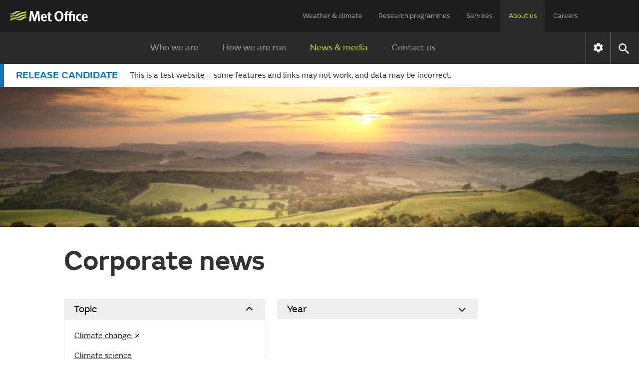

--- FILE ---
content_type: text/html;charset=UTF-8
request_url: https://wwwpre.metoffice.gov.uk/about-us/news-and-media/media-centre/corporate-news/facet/Topic/weather-news/Topic/climate-change
body_size: 10203
content:
<!DOCTYPE html>
<html lang="en" xmlns="http://www.w3.org/1999/html">
<head>
<link rel="preconnect" href="https://cc.cdn.civiccomputing.com" crossorigin="anonymous">
<link rel="preload" href="/webfiles/1755505246079/js/common/set-body-class.js" as="script">
<meta charset="utf-8">
<meta http-equiv="X-UA-Compatible" content="IE=Edge">
<meta name="robots" content="max-image-preview:large">
<meta name="viewport" content="initial-scale=1.0, width=device-width, viewport-fit=cover">
<meta name="eGMS.accessibility" content="A">
<meta name="eGMS.subject.category" content="Climate and weather">
<meta name="twitter:site" content="@metoffice">
<meta name="twitter:card" content="summary">
<meta property="fb:app_id" content="208580322593329">
<meta property="og:site_name" content="Met Office">
<meta property="og:type" content="website">
<meta property="og:url" content="https://wwwpre.metoffice.gov.uk/about-us/news-and-media/media-centre/corporate-news/facet/Topic/weather-news/Topic/climate-change">
<link rel="icon" href="/favicon.png">
<link rel="icon" href="/favicon-dark.png" media="(prefers-color-scheme:dark)">
<link rel="manifest" href="/manifest.json">
<meta name="theme-color" content="#2a2a2a">
<meta property="og:image" content="https://wwwpre.metoffice.gov.uk/webfiles/1755505246079/images/icons/social-icons/default_card_315.jpg" />
<meta property="og:image:width" content="315">
<meta property="og:image:height" content="315">
<meta name="google-site-verification" content="LR7Q3483mkrmLcJJZpzIbl48mNnTbBDVzjA3GqT3Q2M">
<meta name="google-translate-customization" content="f8c19e614cd5ee7e-37428b41ac444aca-gd1bc91f73b6940ae-14">
<link rel="canonical" href="https://wwwpre.metoffice.gov.uk/about-us/news-and-media/media-centre/corporate-news/facet/Topic/weather-news/Topic/climate-change"> <link rel="preload" as="font" href="/static/fonts/FSEmericWeb-Regular.woff" type="font/woff" crossorigin="anonymous">
<link rel="preload" as="font" href="/static/fonts/FSEmericWeb-Italic.woff" type="font/woff" crossorigin="anonymous">
<link rel="preload" as="font" href="/static/fonts/FSEmericWeb-SemiBold.woff" type="font/woff" crossorigin="anonymous">
<link rel="preload" as="font" href="/static/fonts/FSEmericWeb-Light.woff" type="font/woff" crossorigin="anonymous">
<style>
@font-face {
font-family: FSEmeric;
font-style: normal;
font-weight: 400;
src: url('/static/fonts/FSEmericWeb-Regular.eot');
src: url('/static/fonts/FSEmericWeb-Regular.woff') format('woff');
font-display: swap;
}
@font-face {
font-family: FSEmeric;
font-style: italic;
font-weight: 400;
src: url('/static/fonts/FSEmericWeb-Italic.eot');
src: url('/static/fonts/FSEmericWeb-Italic.woff') format('woff');
font-display: swap;
}
@font-face {
font-family: FSEmeric;
font-style: normal;
font-weight: 600;
src: url('/static/fonts/FSEmericWeb-SemiBold.eot');
src: url('/static/fonts/FSEmericWeb-SemiBold.woff') format('woff');
font-display: swap;
}
@font-face {
font-family: FSEmeric;
font-style: normal;
font-weight: 300;
src: url('/static/fonts/FSEmericWeb-Light.eot');
src: url('/static/fonts/FSEmericWeb-Light.woff') format('woff');
font-display: swap;
}
</style>
<link rel="stylesheet" href="/webfiles/1755505246079/css/compiled/footer.css" type="text/css"/>
<link rel="stylesheet" href="/webfiles/1755505246079/css/compiled/base.css" type="text/css"/>
<script src="/webfiles/1755505246079/js/common/run-ab-test.js"></script>
<script src="/public/adhoc/mo-adhoc.js?1755505246079" defer></script>
<script>
window.metoffice = window.metoffice || {};
window.metoffice.standaloneServiceHost = "https://wwwpre.weather.metoffice.gov.uk";
window.metoffice.allWeatherPagesOnSubdomain = true;
window.metoffice.nearestLocationsOnStandalone = false;
</script>
<script src="/public/gdpr-consent/cookieControl-config.js?1755505246079" defer="defer"></script>
<script src="/public/gdpr-consent/setAbTestConsent.js?1755505246079" defer="defer"></script>
<link rel="stylesheet" href="/webfiles/1755505246079/css/compiled/components/breadcrumb.css" type="text/css"/>
<link rel="stylesheet" href="/webfiles/1755505246079/css/compiled/components/feedback-banner.css" type="text/css"/>
<link rel="stylesheet" href="/webfiles/1755505246079/css/compiled/components/phase-banner.css" type="text/css"/>
<script>
//<![CDATA[
window.metoffice.advertising = {
targeting: {},
addTargeting: function (a, b) {
window.metoffice.advertising.targeting[a] = b;
}
};
//]]>
</script>
<script data-src="https://securepubads.g.doubleclick.net/tag/js/gpt.js" type="text/plain" data-run-after-consent=""></script>
<script data-src="https://static.criteo.net/js/ld/publishertag.js" type="text/plain" data-run-after-consent=""></script>
<script data-src="https://micro.rubiconproject.com/prebid/dynamic/26428.js" type="text/plain" data-run-after-consent=""></script>
<script data-src="https://metoffice.adopstar.uk/metoffice.js" async="async" type="text/plain" data-run-after-consent=""></script>
<script>
//<![CDATA[
window.metoffice = window.metoffice || {};
window.metoffice.advertising = window.metoffice.advertising || {};
window.metoffice.advertising.addTargeting("env", "beta");
window.metoffice.advertising.addTargeting("warnings", "false");
//]]>
</script>
<title>Corporate news - Met Office</title>
<meta property="og:title" content="Corporate news"/>
<meta name="title" data-type="string" class="swiftype" content="Corporate news"/>
<link rel="stylesheet" href="/webfiles/1755505246079/css/compiled/pagination.css" type="text/css"/>
<script>
//<![CDATA[
window.metoffice.advertising.allocateLeaderAdspotSpace = (window.innerWidth <= 1976 && window.innerWidth >= 728)?"130px":"0px"
//]]>
</script>
<link rel="stylesheet" href="/webfiles/1755505246079/css/compiled/pages/news-landing.css" type="text/css"/>
<script src="/webfiles/1755505246079/js/util/iabtcf-es/stub.js" type="module"></script>
<script>
dataLayer = [];
</script>
</head>
<body class="no-js user-tabbing">
<script src="/webfiles/1755505246079/js/common/set-body-class.js"></script>
<div id="lead-ad-spacer"></div>
<script>
let leadAdSpacer= document.getElementById("lead-ad-spacer");
leadAdSpacer.style.minHeight = window.metoffice.advertising.allocateLeaderAdspotSpace;
</script>
<header id="header">
<div id="skiplink-container" tabindex="0">
<a href="#content" id="skiplink" class="skiplink">Skip to main content</a>
</div>
<div class="upper">
<div class="upper-container container row middle-xs">
<div class="logo col-xs-6 col-sm-8 col-lg-2">
<a href="/"><img class="mo-logo" src="/webfiles/1755505246079/images/logos/mo-green-white.svg" alt="Met Office" width="466" height="63"></a>
</div>
<div class="col-xs-6 col-sm-4 hide-lg no-js-hide menu-button">
<button class="mobile-settings" data-settings-control="true" onclick="window.location.href='https://wwwpre.weather.metoffice.gov.uk/settings'" title="Settings">
<span class="icon" data-type="global" data-value="settings"></span>
</button>
<button id="menu-button" aria-haspopup="menu">Menu</button>
</div>
<nav aria-label="first level" class="top-menu has-edit-button col-lg-10 show-lg hide-sm hide-xs">
<ul id="top-level-menu">
<li><a href="https://wwwpre.weather.metoffice.gov.uk" data-topmenu-id="0" >Weather &amp; climate</a></li>
<li><a href="/research" data-topmenu-id="1" aria-controls="menu1" >Research programmes</a></li>
<li><a href="/services" data-topmenu-id="2" aria-controls="menu2" >Services</a></li>
<li><a href="/about-us" data-topmenu-id="3" aria-controls="menu3" aria-expanded="true">About us</a></li>
<li><a href="https://careers.metoffice.gov.uk/" data-topmenu-id="4" >Careers</a></li>
</ul>
</nav>
</div>
</div>
<div class="lower">
<div id="lower-container" class="lower-container container row middle-lg" data-nav="false" data-second-nav="false" data-search="false">
<div class="logo-container">
<div class="logo col-xs-8 col-lg-2">
<a id="menu-open-logo" href="/"><span class="mo-logo">Met Office</span></a>
</div>
<div class="menu-button col-xs-4 hide-lg no-js-hide">
<button id="close-menu-button" type="button" value="Close" aria-label="Close menu" title="Close menu">
<span class="icon" data-type="global" data-value="close" aria-hidden="true"></span>
</button>
</div>
</div>
<form id="site-search-form" class="search-form col-xs-12" role="search" action="/search" method="get">
<label for="site-search-input" class="off-screen no-js-hide">Search site</label>
<input id="site-search-input" type="search" class="col-sm-11" placeholder="Search" name="query" autocomplete="off" required>
<button type="submit" tabindex="-1" value="Search" title="Search" class="col-sm-1 col-lg-offset-0">
<span class="icon" data-type="global" data-value="search">Search</span>
</button>
<button id="close-search-button" type="button" title="Close" value="Close" class="no-js-hide">
<span class="icon" data-type="global" data-value="close">x</span>
</button>
</form> <div class="third-level-back col-xs-12 col-lg-12 col-lg-offset-0">
<span id="third-level-back" class="row middle-xs" role="button" tabindex="0" aria-label="Back to second level menu">
<img src="/webfiles/1755505246079/images/icons/common/chevron-right-grey.svg" alt="chevron" aria-hidden="true">
<span>Back</span>
</span>
</div>
<nav aria-label="second level" id="secondary-nav" class="main-menu col-xs-12 col-sm-12 col-lg-11 col-lg-offset-0 no-js-show">
<div class="menu-container">
<div role="heading" aria-level="1" data-menu-id="0" data-toggle="false" class="menu-header hide-lg">
<a aria-describedby="menu-desc-0" href="https://wwwpre.weather.metoffice.gov.uk" >
<div>
<span class="menu-link-text">Weather &amp; climate</span>
<div id="menu-desc-0" class="menu-desc hide-lg">
<span>Everything you need to know about the forecast, and making the most of the weather.</span>
</div>
</div>
<img class="menu-link-arrow no-js-hide" src="/webfiles/1755505246079/images/icons/common/chevron-right-green.svg" alt="">
</a>
</div>
<ul id="menu0" data-submenu-id="0" data-toggle="false">
<li >
<a href="/" data-index="0">
Find a forecast
<img class="menu-link-arrow no-js-hide" src="/webfiles/1755505246079/images/icons/common/chevron-right-white.svg" alt="">
</a>
</li>
<li data-children="true" >
<a href="https://wwwpre.weather.metoffice.gov.uk/warnings-and-advice" aria-haspopup="menu" data-index="1">
Warnings &amp; advice
<img class="menu-link-arrow no-js-hide" src="/webfiles/1755505246079/images/icons/common/chevron-right-white.svg" alt="">
</a>
<nav aria-label="third level" class="third-level" data-toggle="false">
<div class="third-level-inner row">
<div role="heading" aria-level="2" class="third-level-header col-xs-12 col-lg-2 col-lg-offset-1">
<a href="https://wwwpre.weather.metoffice.gov.uk/warnings-and-advice" class="third-level-header-link">Warnings &amp; advice</a>
</div>
<ul id="menu0Sub1" class="col-xs-12 col-lg-8 col-lg-offset-0" role="menu">
<li >
<a href="https://wwwpre.weather.metoffice.gov.uk/warnings-and-advice/uk-warnings" data-index="0">
UK weather warnings
<img class="menu-link-arrow no-js-hide" src="/webfiles/1755505246079/images/icons/common/chevron-right-white.svg" alt="">
</a>
</li>
<li >
<a href="https://wwwpre.weather.metoffice.gov.uk/warnings-and-advice/uk-storm-centre/index" data-index="1">
UK Storm Centre
<img class="menu-link-arrow no-js-hide" src="/webfiles/1755505246079/images/icons/common/chevron-right-white.svg" alt="">
</a>
</li>
<li >
<a class="last" href="https://wwwpre.weather.metoffice.gov.uk/warnings-and-advice/seasonal-advice" data-index="2">
Seasonal advice
<img class="menu-link-arrow no-js-hide" src="/webfiles/1755505246079/images/icons/common/chevron-right-white.svg" alt="">
</a>
</li>
</ul>
</div>
</nav>
</li>
<li data-children="true" >
<a href="https://wwwpre.weather.metoffice.gov.uk/maps-and-charts" aria-haspopup="menu" data-index="2">
Maps &amp; charts
<img class="menu-link-arrow no-js-hide" src="/webfiles/1755505246079/images/icons/common/chevron-right-white.svg" alt="">
</a>
<nav aria-label="third level" class="third-level" data-toggle="false">
<div class="third-level-inner row">
<div role="heading" aria-level="2" class="third-level-header col-xs-12 col-lg-2 col-lg-offset-1">
<a href="https://wwwpre.weather.metoffice.gov.uk/maps-and-charts" class="third-level-header-link">Maps &amp; charts</a>
</div>
<ul id="menu0Sub2" class="col-xs-12 col-lg-8 col-lg-offset-0" role="menu">
<li >
<a href="https://wwwpre.weather.metoffice.gov.uk/forecast/uk" data-index="0">
UK forecast
<img class="menu-link-arrow no-js-hide" src="/webfiles/1755505246079/images/icons/common/chevron-right-white.svg" alt="">
</a>
</li>
<li >
<a href="https://wwwpre.weather.metoffice.gov.uk/maps-and-charts/uk-weather-map" data-index="1">
UK weather map
<img class="menu-link-arrow no-js-hide" src="/webfiles/1755505246079/images/icons/common/chevron-right-white.svg" alt="">
</a>
</li>
<li >
<a href="https://wwwpre.weather.metoffice.gov.uk/maps-and-charts/cloud-cover-map" data-index="2">
Cloud cover map
<img class="menu-link-arrow no-js-hide" src="/webfiles/1755505246079/images/icons/common/chevron-right-white.svg" alt="">
</a>
</li>
<li >
<a href="https://wwwpre.weather.metoffice.gov.uk/maps-and-charts/precipitation-map" data-index="3">
Precipitation map
<img class="menu-link-arrow no-js-hide" src="/webfiles/1755505246079/images/icons/common/chevron-right-white.svg" alt="">
</a>
</li>
<li >
<a href="https://wwwpre.weather.metoffice.gov.uk/maps-and-charts/lightning-map" data-index="4">
Lightning map
<img class="menu-link-arrow no-js-hide" src="/webfiles/1755505246079/images/icons/common/chevron-right-white.svg" alt="">
</a>
</li>
<li >
<a href="https://wwwpre.weather.metoffice.gov.uk/maps-and-charts/rainfall-radar-forecast-map" data-index="5">
Rainfall map
<img class="menu-link-arrow no-js-hide" src="/webfiles/1755505246079/images/icons/common/chevron-right-white.svg" alt="">
</a>
</li>
<li >
<a href="https://wwwpre.weather.metoffice.gov.uk/maps-and-charts/temperature-map" data-index="6">
Temperature map
<img class="menu-link-arrow no-js-hide" src="/webfiles/1755505246079/images/icons/common/chevron-right-white.svg" alt="">
</a>
</li>
<li >
<a href="https://wwwpre.weather.metoffice.gov.uk/maps-and-charts/wind-map" data-index="7">
Wind map
<img class="menu-link-arrow no-js-hide" src="/webfiles/1755505246079/images/icons/common/chevron-right-white.svg" alt="">
</a>
</li>
<li >
<a href="https://wwwpre.weather.metoffice.gov.uk/maps-and-charts/wind-gusts-map" data-index="8">
Wind gust map
<img class="menu-link-arrow no-js-hide" src="/webfiles/1755505246079/images/icons/common/chevron-right-white.svg" alt="">
</a>
</li>
<li >
<a href="https://wwwpre.weather.metoffice.gov.uk/maps-and-charts/surface-pressure" data-index="9">
Surface pressure charts
<img class="menu-link-arrow no-js-hide" src="/webfiles/1755505246079/images/icons/common/chevron-right-white.svg" alt="">
</a>
</li>
<li >
<a class="last" href="https://wwwpre.weather.metoffice.gov.uk/world/list" data-index="10">
All countries
<img class="menu-link-arrow no-js-hide" src="/webfiles/1755505246079/images/icons/common/chevron-right-white.svg" alt="">
</a>
</li>
</ul>
</div>
</nav>
</li>
<li data-children="true" >
<a href="https://wwwpre.weather.metoffice.gov.uk/climate" aria-haspopup="menu" data-index="3">
Climate
<img class="menu-link-arrow no-js-hide" src="/webfiles/1755505246079/images/icons/common/chevron-right-white.svg" alt="">
</a>
<nav aria-label="third level" class="third-level" data-toggle="false">
<div class="third-level-inner row">
<div role="heading" aria-level="2" class="third-level-header col-xs-12 col-lg-2 col-lg-offset-1">
<a href="https://wwwpre.weather.metoffice.gov.uk/climate" class="third-level-header-link">Climate</a>
</div>
<ul id="menu0Sub3" class="col-xs-12 col-lg-8 col-lg-offset-0" role="menu">
<li >
<a href="https://wwwpre.weather.metoffice.gov.uk/climate/climate-explained/index" data-index="0">
Climate explained
<img class="menu-link-arrow no-js-hide" src="/webfiles/1755505246079/images/icons/common/chevron-right-white.svg" alt="">
</a>
</li>
<li >
<a href="https://wwwpre.weather.metoffice.gov.uk/climate-change/what-is-climate-change" data-index="1">
What is climate change?
<img class="menu-link-arrow no-js-hide" src="/webfiles/1755505246079/images/icons/common/chevron-right-white.svg" alt="">
</a>
</li>
<li >
<a href="https://wwwpre.weather.metoffice.gov.uk/climate-change/causes-of-climate-change" data-index="2">
Causes of climate change
<img class="menu-link-arrow no-js-hide" src="/webfiles/1755505246079/images/icons/common/chevron-right-white.svg" alt="">
</a>
</li>
<li >
<a href="https://wwwpre.weather.metoffice.gov.uk/climate-change/effects-of-climate-change" data-index="3">
Effects of climate change
<img class="menu-link-arrow no-js-hide" src="/webfiles/1755505246079/images/icons/common/chevron-right-white.svg" alt="">
</a>
</li>
<li >
<a href="https://wwwpre.weather.metoffice.gov.uk/climate-change/climate-change-questions" data-index="4">
Climate change questions
<img class="menu-link-arrow no-js-hide" src="/webfiles/1755505246079/images/icons/common/chevron-right-white.svg" alt="">
</a>
</li>
<li >
<a href="https://wwwpre.weather.metoffice.gov.uk/climate/uk-climate" data-index="5">
UK climate
<img class="menu-link-arrow no-js-hide" src="/webfiles/1755505246079/images/icons/common/chevron-right-white.svg" alt="">
</a>
</li>
<li >
<a href="https://wwwpre.weather.metoffice.gov.uk/climate/science" data-index="6">
Climate science
<img class="menu-link-arrow no-js-hide" src="/webfiles/1755505246079/images/icons/common/chevron-right-white.svg" alt="">
</a>
</li>
<li >
<a href="https://wwwpre.weather.metoffice.gov.uk/climate-change/organisations-and-reports" data-index="7">
Organisations and reports
<img class="menu-link-arrow no-js-hide" src="/webfiles/1755505246079/images/icons/common/chevron-right-white.svg" alt="">
</a>
</li>
<li >
<a class="last" href="https://wwwpre.weather.metoffice.gov.uk/observations/weather-extremes" data-index="8">
UK daily weather extremes
<img class="menu-link-arrow no-js-hide" src="/webfiles/1755505246079/images/icons/common/chevron-right-white.svg" alt="">
</a>
</li>
</ul>
</div>
</nav>
</li>
<li data-children="true" >
<a href="https://wwwpre.weather.metoffice.gov.uk/specialist-forecasts" aria-haspopup="menu" data-index="4">
Specialist forecasts
<img class="menu-link-arrow no-js-hide" src="/webfiles/1755505246079/images/icons/common/chevron-right-white.svg" alt="">
</a>
<nav aria-label="third level" class="third-level" data-toggle="false">
<div class="third-level-inner row">
<div role="heading" aria-level="2" class="third-level-header col-xs-12 col-lg-2 col-lg-offset-1">
<a href="https://wwwpre.weather.metoffice.gov.uk/specialist-forecasts" class="third-level-header-link">Specialist forecasts</a>
</div>
<ul id="menu0Sub4" class="col-xs-12 col-lg-8 col-lg-offset-0" role="menu">
<li >
<a href="https://wwwpre.weather.metoffice.gov.uk/specialist-forecasts/coast-and-sea" data-index="0">
Coast and Sea
<img class="menu-link-arrow no-js-hide" src="/webfiles/1755505246079/images/icons/common/chevron-right-white.svg" alt="">
</a>
</li>
<li >
<a href="https://wwwpre.weather.metoffice.gov.uk/specialist-forecasts/mountain" data-index="1">
Mountain
<img class="menu-link-arrow no-js-hide" src="/webfiles/1755505246079/images/icons/common/chevron-right-white.svg" alt="">
</a>
</li>
<li >
<a class="last" href="https://wwwpre.weather.metoffice.gov.uk/specialist-forecasts/space-weather" data-index="2">
Space Weather
<img class="menu-link-arrow no-js-hide" src="/webfiles/1755505246079/images/icons/common/chevron-right-white.svg" alt="">
</a>
</li>
</ul>
</div>
</nav>
</li>
<li data-children="true" >
<a href="https://wwwpre.weather.metoffice.gov.uk/learn-about" aria-haspopup="menu" data-index="5">
Learn about...
<img class="menu-link-arrow no-js-hide" src="/webfiles/1755505246079/images/icons/common/chevron-right-white.svg" alt="">
</a>
<nav aria-label="third level" class="third-level" data-toggle="false">
<div class="third-level-inner row">
<div role="heading" aria-level="2" class="third-level-header col-xs-12 col-lg-2 col-lg-offset-1">
<a href="https://wwwpre.weather.metoffice.gov.uk/learn-about" class="third-level-header-link">Learn about...</a>
</div>
<ul id="menu0Sub5" class="col-xs-12 col-lg-8 col-lg-offset-0" role="menu">
<li >
<a href="https://wwwpre.weather.metoffice.gov.uk/learn-about/past-uk-weather-events" data-index="0">
Past UK weather events
<img class="menu-link-arrow no-js-hide" src="/webfiles/1755505246079/images/icons/common/chevron-right-white.svg" alt="">
</a>
</li>
<li >
<a href="https://wwwpre.weather.metoffice.gov.uk/learn-about/weather" data-index="1">
Weather
<img class="menu-link-arrow no-js-hide" src="/webfiles/1755505246079/images/icons/common/chevron-right-white.svg" alt="">
</a>
</li>
<li >
<a href="https://wwwpre.weather.metoffice.gov.uk/learn-about/how-forecasts-are-made" data-index="2">
How forecasts are made
<img class="menu-link-arrow no-js-hide" src="/webfiles/1755505246079/images/icons/common/chevron-right-white.svg" alt="">
</a>
</li>
<li >
<a class="last" href="https://wwwpre.weather.metoffice.gov.uk/learn-about/met-office-for-schools" data-index="3">
Met Office for Schools
<img class="menu-link-arrow no-js-hide" src="/webfiles/1755505246079/images/icons/common/chevron-right-white.svg" alt="">
</a>
</li>
</ul>
</div>
</nav>
</li>
</ul>
</div>
<div class="menu-container">
<div role="heading" aria-level="1" data-menu-id="1" data-toggle="false" class="menu-header hide-lg">
<a aria-describedby="menu-desc-1" href="/research" >
<div>
<span class="menu-link-text">Research programmes</span>
<div id="menu-desc-1" class="menu-desc hide-lg">
<span>The latest breakthroughs, research and news from the Met Office.</span>
</div>
</div>
<img class="menu-link-arrow no-js-hide" src="/webfiles/1755505246079/images/icons/common/chevron-right-green.svg" alt="">
</a>
</div>
<ul id="menu1" data-submenu-id="1" data-toggle="false">
<li data-children="true" >
<a href="/research/approach/index" aria-haspopup="menu" data-index="0">
Our approach
<img class="menu-link-arrow no-js-hide" src="/webfiles/1755505246079/images/icons/common/chevron-right-white.svg" alt="">
</a>
<nav aria-label="third level" class="third-level" data-toggle="false">
<div class="third-level-inner row">
<div role="heading" aria-level="2" class="third-level-header col-xs-12 col-lg-2 col-lg-offset-1">
<a href="/research/approach/index" class="third-level-header-link">Our approach</a>
</div>
<ul id="menu1Sub0" class="col-xs-12 col-lg-8 col-lg-offset-0" role="menu">
<li >
<a href="/research/approach/overview" data-index="0">
Overview by our Chief Scientist
<img class="menu-link-arrow no-js-hide" src="/webfiles/1755505246079/images/icons/common/chevron-right-white.svg" alt="">
</a>
</li>
<li >
<a href="/research/approach/how-met-office-science-is-reviewed" data-index="1">
How Met Office science is reviewed
<img class="menu-link-arrow no-js-hide" src="/webfiles/1755505246079/images/icons/common/chevron-right-white.svg" alt="">
</a>
</li>
<li >
<a href="/research/approach/collaboration" data-index="2">
Collaboration
<img class="menu-link-arrow no-js-hide" src="/webfiles/1755505246079/images/icons/common/chevron-right-white.svg" alt="">
</a>
</li>
<li >
<a href="/research/approach/modelling-systems" data-index="3">
Modelling systems
<img class="menu-link-arrow no-js-hide" src="/webfiles/1755505246079/images/icons/common/chevron-right-white.svg" alt="">
</a>
</li>
<li >
<a href="/research/approach/monitoring" data-index="4">
Monitoring
<img class="menu-link-arrow no-js-hide" src="/webfiles/1755505246079/images/icons/common/chevron-right-white.svg" alt="">
</a>
</li>
<li >
<a class="last" href="/research/approach/our-research-staff/people" data-index="5">
Our research staff
<img class="menu-link-arrow no-js-hide" src="/webfiles/1755505246079/images/icons/common/chevron-right-white.svg" alt="">
</a>
</li>
</ul>
</div>
</nav>
</li>
<li data-children="true" >
<a href="/research/weather" aria-haspopup="menu" data-index="1">
Weather science
<img class="menu-link-arrow no-js-hide" src="/webfiles/1755505246079/images/icons/common/chevron-right-white.svg" alt="">
</a>
<nav aria-label="third level" class="third-level" data-toggle="false">
<div class="third-level-inner row">
<div role="heading" aria-level="2" class="third-level-header col-xs-12 col-lg-2 col-lg-offset-1">
<a href="/research/weather" class="third-level-header-link">Weather science</a>
</div>
<ul id="menu1Sub1" class="col-xs-12 col-lg-8 col-lg-offset-0" role="menu">
<li >
<a href="/research/weather/atmospheric-dispersion" data-index="0">
Atmospheric dispersion and air quality
<img class="menu-link-arrow no-js-hide" src="/webfiles/1755505246079/images/icons/common/chevron-right-white.svg" alt="">
</a>
</li>
<li >
<a href="/research/weather/space-applications-and-nowcasting/index" data-index="1">
Space Applications and Nowcasting
<img class="menu-link-arrow no-js-hide" src="/webfiles/1755505246079/images/icons/common/chevron-right-white.svg" alt="">
</a>
</li>
<li >
<a href="/research/weather/ensemble-forecasting" data-index="2">
Ensemble forecasting
<img class="menu-link-arrow no-js-hide" src="/webfiles/1755505246079/images/icons/common/chevron-right-white.svg" alt="">
</a>
</li>
<li >
<a href="/research/weather/observations-research" data-index="3">
Observations research and development
<img class="menu-link-arrow no-js-hide" src="/webfiles/1755505246079/images/icons/common/chevron-right-white.svg" alt="">
</a>
</li>
<li >
<a href="/research/weather/ocean-forecasting" data-index="4">
Ocean forecasting
<img class="menu-link-arrow no-js-hide" src="/webfiles/1755505246079/images/icons/common/chevron-right-white.svg" alt="">
</a>
</li>
<li >
<a href="/research/weather/research-to-operations" data-index="5">
Research to operations
<img class="menu-link-arrow no-js-hide" src="/webfiles/1755505246079/images/icons/common/chevron-right-white.svg" alt="">
</a>
</li>
<li >
<a href="/research/weather/satellite-and-surface-assimilation/index" data-index="6">
Satellite and Surface Assimilation
<img class="menu-link-arrow no-js-hide" src="/webfiles/1755505246079/images/icons/common/chevron-right-white.svg" alt="">
</a>
</li>
<li >
<a href="/research/weather/verification-impacts-and-post-processing" data-index="7">
Verification, impacts and post-processing
<img class="menu-link-arrow no-js-hide" src="/webfiles/1755505246079/images/icons/common/chevron-right-white.svg" alt="">
</a>
</li>
<li >
<a class="last" href="/research/weather/weather-science-it" data-index="8">
Weather science IT
<img class="menu-link-arrow no-js-hide" src="/webfiles/1755505246079/images/icons/common/chevron-right-white.svg" alt="">
</a>
</li>
</ul>
</div>
</nav>
</li>
<li data-children="true" >
<a href="/research/climate" aria-haspopup="menu" data-index="2">
Climate research
<img class="menu-link-arrow no-js-hide" src="/webfiles/1755505246079/images/icons/common/chevron-right-white.svg" alt="">
</a>
<nav aria-label="third level" class="third-level" data-toggle="false">
<div class="third-level-inner row">
<div role="heading" aria-level="2" class="third-level-header col-xs-12 col-lg-2 col-lg-offset-1">
<a href="/research/climate" class="third-level-header-link">Climate research</a>
</div>
<ul id="menu1Sub2" class="col-xs-12 col-lg-8 col-lg-offset-0" role="menu">
<li >
<a href="/research/climate/cryosphere-oceans" data-index="0">
Climate, cryosphere and oceans
<img class="menu-link-arrow no-js-hide" src="/webfiles/1755505246079/images/icons/common/chevron-right-white.svg" alt="">
</a>
</li>
<li >
<a href="/research/climate/climate-impacts" data-index="1">
Climate impacts
<img class="menu-link-arrow no-js-hide" src="/webfiles/1755505246079/images/icons/common/chevron-right-white.svg" alt="">
</a>
</li>
<li >
<a href="/research/climate/climate-monitoring/index" data-index="2">
Climate monitoring and attribution
<img class="menu-link-arrow no-js-hide" src="/webfiles/1755505246079/images/icons/common/chevron-right-white.svg" alt="">
</a>
</li>
<li >
<a href="/research/climate/earth-system-science" data-index="3">
Earth system science
<img class="menu-link-arrow no-js-hide" src="/webfiles/1755505246079/images/icons/common/chevron-right-white.svg" alt="">
</a>
</li>
<li >
<a href="/research/climate/seasonal-to-decadal" data-index="4">
Monthly to decadal prediction
<img class="menu-link-arrow no-js-hide" src="/webfiles/1755505246079/images/icons/common/chevron-right-white.svg" alt="">
</a>
</li>
<li >
<a href="/research/climate/maps-and-data" data-index="5">
UK climate maps and data
<img class="menu-link-arrow no-js-hide" src="/webfiles/1755505246079/images/icons/common/chevron-right-white.svg" alt="">
</a>
</li>
<li >
<a class="last" href="/research/climate/understanding-climate" data-index="6">
Understanding climate change
<img class="menu-link-arrow no-js-hide" src="/webfiles/1755505246079/images/icons/common/chevron-right-white.svg" alt="">
</a>
</li>
</ul>
</div>
</nav>
</li>
<li data-children="true" >
<a href="/research/applied" aria-haspopup="menu" data-index="3">
Applied science
<img class="menu-link-arrow no-js-hide" src="/webfiles/1755505246079/images/icons/common/chevron-right-white.svg" alt="">
</a>
<nav aria-label="third level" class="third-level" data-toggle="false">
<div class="third-level-inner row">
<div role="heading" aria-level="2" class="third-level-header col-xs-12 col-lg-2 col-lg-offset-1">
<a href="/research/applied" class="third-level-header-link">Applied science</a>
</div>
<ul id="menu1Sub3" class="col-xs-12 col-lg-8 col-lg-offset-0" role="menu">
<li >
<a href="/research/applied/aviation" data-index="0">
Aviation applications
<img class="menu-link-arrow no-js-hide" src="/webfiles/1755505246079/images/icons/common/chevron-right-white.svg" alt="">
</a>
</li>
<li >
<a href="/research/applied/international" data-index="1">
Climate information for international development
<img class="menu-link-arrow no-js-hide" src="/webfiles/1755505246079/images/icons/common/chevron-right-white.svg" alt="">
</a>
</li>
<li >
<a href="/research/applied/climate-security" data-index="2">
Climate security
<img class="menu-link-arrow no-js-hide" src="/webfiles/1755505246079/images/icons/common/chevron-right-white.svg" alt="">
</a>
</li>
<li >
<a href="/services/research-consulting/climate-service" data-index="3">
Climate services
<img class="menu-link-arrow no-js-hide" src="/webfiles/1755505246079/images/icons/common/chevron-right-white.svg" alt="">
</a>
</li>
<li >
<a href="/research/applied/defence" data-index="4">
Defence applications
<img class="menu-link-arrow no-js-hide" src="/webfiles/1755505246079/images/icons/common/chevron-right-white.svg" alt="">
</a>
</li>
<li >
<a href="/research/applied/post-processing" data-index="5">
Post-processing applications
<img class="menu-link-arrow no-js-hide" src="/webfiles/1755505246079/images/icons/common/chevron-right-white.svg" alt="">
</a>
</li>
<li >
<a href="/research/applied/science-for-impacts-resilience-and-adaptation" data-index="6">
Science for Impacts, Resilience and Adaptation (SIRA)
<img class="menu-link-arrow no-js-hide" src="/webfiles/1755505246079/images/icons/common/chevron-right-white.svg" alt="">
</a>
</li>
<li >
<a class="last" href="/research/applied/science-health-strategy" data-index="7">
Science health strategy
<img class="menu-link-arrow no-js-hide" src="/webfiles/1755505246079/images/icons/common/chevron-right-white.svg" alt="">
</a>
</li>
</ul>
</div>
</nav>
</li>
<li data-children="true" >
<a href="/research/foundation" aria-haspopup="menu" data-index="4">
Foundation science
<img class="menu-link-arrow no-js-hide" src="/webfiles/1755505246079/images/icons/common/chevron-right-white.svg" alt="">
</a>
<nav aria-label="third level" class="third-level" data-toggle="false">
<div class="third-level-inner row">
<div role="heading" aria-level="2" class="third-level-header col-xs-12 col-lg-2 col-lg-offset-1">
<a href="/research/foundation" class="third-level-header-link">Foundation science</a>
</div>
<ul id="menu1Sub4" class="col-xs-12 col-lg-8 col-lg-offset-0" role="menu">
<li >
<a href="/research/foundation/parametrizations" data-index="0">
Atmospheric processes and parametrizations
<img class="menu-link-arrow no-js-hide" src="/webfiles/1755505246079/images/icons/common/chevron-right-white.svg" alt="">
</a>
</li>
<li >
<a href="/research/foundation/dynamics" data-index="1">
Dynamic research
<img class="menu-link-arrow no-js-hide" src="/webfiles/1755505246079/images/icons/common/chevron-right-white.svg" alt="">
</a>
</li>
<li >
<a href="/research/foundation/global-modelling" data-index="2">
Global modelling
<img class="menu-link-arrow no-js-hide" src="/webfiles/1755505246079/images/icons/common/chevron-right-white.svg" alt="">
</a>
</li>
<li >
<a href="/research/foundation/informatics-lab/index" data-index="3">
Informatics Lab
<img class="menu-link-arrow no-js-hide" src="/webfiles/1755505246079/images/icons/common/chevron-right-white.svg" alt="">
</a>
</li>
<li >
<a href="/research/foundation/observational-studies" data-index="4">
Observation-based research
<img class="menu-link-arrow no-js-hide" src="/webfiles/1755505246079/images/icons/common/chevron-right-white.svg" alt="">
</a>
</li>
<li >
<a class="last" href="/research/foundation/regional-model-evaluation-and-development/index" data-index="5">
Regional model evaluation and development
<img class="menu-link-arrow no-js-hide" src="/webfiles/1755505246079/images/icons/common/chevron-right-white.svg" alt="">
</a>
</li>
</ul>
</div>
</nav>
</li>
<li >
<a href="/research/library-and-archive" data-index="5">
Library
<img class="menu-link-arrow no-js-hide" src="/webfiles/1755505246079/images/icons/common/chevron-right-white.svg" alt="">
</a>
</li>
<li >
<a href="/research/news" data-index="6">
News
<img class="menu-link-arrow no-js-hide" src="/webfiles/1755505246079/images/icons/common/chevron-right-white.svg" alt="">
</a>
</li>
</ul>
</div>
<div class="menu-container">
<div role="heading" aria-level="1" data-menu-id="2" data-toggle="false" class="menu-header hide-lg">
<a aria-describedby="menu-desc-2" href="/services" >
<div>
<span class="menu-link-text">Services</span>
<div id="menu-desc-2" class="menu-desc hide-lg">
<span>Support your business with world-leading science and technology.</span>
</div>
</div>
<img class="menu-link-arrow no-js-hide" src="/webfiles/1755505246079/images/icons/common/chevron-right-green.svg" alt="">
</a>
</div>
<ul id="menu2" data-submenu-id="2" data-toggle="false">
<li data-children="true" >
<a href="/services/government" aria-haspopup="menu" data-index="0">
Government
<img class="menu-link-arrow no-js-hide" src="/webfiles/1755505246079/images/icons/common/chevron-right-white.svg" alt="">
</a>
<nav aria-label="third level" class="third-level" data-toggle="false">
<div class="third-level-inner row">
<div role="heading" aria-level="2" class="third-level-header col-xs-12 col-lg-2 col-lg-offset-1">
<a href="/services/government" class="third-level-header-link">Government</a>
</div>
<ul id="menu2Sub0" class="col-xs-12 col-lg-8 col-lg-offset-0" role="menu">
<li >
<a href="/services/government/defence-and-security" data-index="0">
Defence and security
<img class="menu-link-arrow no-js-hide" src="/webfiles/1755505246079/images/icons/common/chevron-right-white.svg" alt="">
</a>
</li>
<li >
<a href="/services/government/devolved-administrations" data-index="1">
Devolved administrations
<img class="menu-link-arrow no-js-hide" src="/webfiles/1755505246079/images/icons/common/chevron-right-white.svg" alt="">
</a>
</li>
<li >
<a href="/services/government/environmental-hazard-resilience" data-index="2">
Environmental Hazard and Resilience Services
<img class="menu-link-arrow no-js-hide" src="/webfiles/1755505246079/images/icons/common/chevron-right-white.svg" alt="">
</a>
</li>
<li >
<a class="last" href="/services/government/international-development" data-index="3">
International development
<img class="menu-link-arrow no-js-hide" src="/webfiles/1755505246079/images/icons/common/chevron-right-white.svg" alt="">
</a>
</li>
</ul>
</div>
</nav>
</li>
<li data-children="true" >
<a href="/services/transport" aria-haspopup="menu" data-index="1">
Transport
<img class="menu-link-arrow no-js-hide" src="/webfiles/1755505246079/images/icons/common/chevron-right-white.svg" alt="">
</a>
<nav aria-label="third level" class="third-level" data-toggle="false">
<div class="third-level-inner row">
<div role="heading" aria-level="2" class="third-level-header col-xs-12 col-lg-2 col-lg-offset-1">
<a href="/services/transport" class="third-level-header-link">Transport</a>
</div>
<ul id="menu2Sub1" class="col-xs-12 col-lg-8 col-lg-offset-0" role="menu">
<li >
<a href="/services/transport/aviation/commercial" data-index="0">
Aviation commercial
<img class="menu-link-arrow no-js-hide" src="/webfiles/1755505246079/images/icons/common/chevron-right-white.svg" alt="">
</a>
</li>
<li >
<a href="/services/transport/aviation/regulated" data-index="1">
Aviation regulated
<img class="menu-link-arrow no-js-hide" src="/webfiles/1755505246079/images/icons/common/chevron-right-white.svg" alt="">
</a>
</li>
<li >
<a href="/services/transport/cav" data-index="2">
CAV
<img class="menu-link-arrow no-js-hide" src="/webfiles/1755505246079/images/icons/common/chevron-right-white.svg" alt="">
</a>
</li>
<li >
<a href="/services/transport/marine" data-index="3">
Marine
<img class="menu-link-arrow no-js-hide" src="/webfiles/1755505246079/images/icons/common/chevron-right-white.svg" alt="">
</a>
</li>
<li >
<a href="/services/transport/rail" data-index="4">
Rail
<img class="menu-link-arrow no-js-hide" src="/webfiles/1755505246079/images/icons/common/chevron-right-white.svg" alt="">
</a>
</li>
<li >
<a class="last" href="/services/transport/road" data-index="5">
Road
<img class="menu-link-arrow no-js-hide" src="/webfiles/1755505246079/images/icons/common/chevron-right-white.svg" alt="">
</a>
</li>
</ul>
</div>
</nav>
</li>
<li data-children="true" >
<a href="/services/business-industry" aria-haspopup="menu" data-index="2">
Business &amp; industry
<img class="menu-link-arrow no-js-hide" src="/webfiles/1755505246079/images/icons/common/chevron-right-white.svg" alt="">
</a>
<nav aria-label="third level" class="third-level" data-toggle="false">
<div class="third-level-inner row">
<div role="heading" aria-level="2" class="third-level-header col-xs-12 col-lg-2 col-lg-offset-1">
<a href="/services/business-industry" class="third-level-header-link">Business &amp; industry</a>
</div>
<ul id="menu2Sub2" class="col-xs-12 col-lg-8 col-lg-offset-0" role="menu">
<li >
<a href="/services/business-industry/agriculture" data-index="0">
Agriculture
<img class="menu-link-arrow no-js-hide" src="/webfiles/1755505246079/images/icons/common/chevron-right-white.svg" alt="">
</a>
</li>
<li >
<a href="/services/business-industry/energy" data-index="1">
Energy
<img class="menu-link-arrow no-js-hide" src="/webfiles/1755505246079/images/icons/common/chevron-right-white.svg" alt="">
</a>
</li>
<li >
<a href="/services/business-industry/event-management" data-index="2">
Event management
<img class="menu-link-arrow no-js-hide" src="/webfiles/1755505246079/images/icons/common/chevron-right-white.svg" alt="">
</a>
</li>
<li >
<a href="/services/business-industry/media" data-index="3">
Media
<img class="menu-link-arrow no-js-hide" src="/webfiles/1755505246079/images/icons/common/chevron-right-white.svg" alt="">
</a>
</li>
<li >
<a class="last" href="/services/business-industry/water" data-index="4">
Water
<img class="menu-link-arrow no-js-hide" src="/webfiles/1755505246079/images/icons/common/chevron-right-white.svg" alt="">
</a>
</li>
</ul>
</div>
</nav>
</li>
<li data-children="true" >
<a href="/services/data" aria-haspopup="menu" data-index="3">
Data
<img class="menu-link-arrow no-js-hide" src="/webfiles/1755505246079/images/icons/common/chevron-right-white.svg" alt="">
</a>
<nav aria-label="third level" class="third-level" data-toggle="false">
<div class="third-level-inner row">
<div role="heading" aria-level="2" class="third-level-header col-xs-12 col-lg-2 col-lg-offset-1">
<a href="/services/data" class="third-level-header-link">Data</a>
</div>
<ul id="menu2Sub3" class="col-xs-12 col-lg-8 col-lg-offset-0" role="menu">
<li >
<a class="last" href="/services/data" data-index="0">
Weather and climate data
<img class="menu-link-arrow no-js-hide" src="/webfiles/1755505246079/images/icons/common/chevron-right-white.svg" alt="">
</a>
</li>
</ul>
</div>
</nav>
</li>
<li data-children="true" >
<a href="/services/research-consulting" aria-haspopup="menu" data-index="4">
Research &amp; consulting
<img class="menu-link-arrow no-js-hide" src="/webfiles/1755505246079/images/icons/common/chevron-right-white.svg" alt="">
</a>
<nav aria-label="third level" class="third-level" data-toggle="false">
<div class="third-level-inner row">
<div role="heading" aria-level="2" class="third-level-header col-xs-12 col-lg-2 col-lg-offset-1">
<a href="/services/research-consulting" class="third-level-header-link">Research &amp; consulting</a>
</div>
<ul id="menu2Sub4" class="col-xs-12 col-lg-8 col-lg-offset-0" role="menu">
<li >
<a href="/services/research-consulting/access-a-meteorologist" data-index="0">
Access a meteorologist
<img class="menu-link-arrow no-js-hide" src="/webfiles/1755505246079/images/icons/common/chevron-right-white.svg" alt="">
</a>
</li>
<li >
<a href="/services/research-consulting/climate-service" data-index="1">
Climate service
<img class="menu-link-arrow no-js-hide" src="/webfiles/1755505246079/images/icons/common/chevron-right-white.svg" alt="">
</a>
</li>
<li >
<a href="/services/research-consulting/international-programmes" data-index="2">
International programmes
<img class="menu-link-arrow no-js-hide" src="/webfiles/1755505246079/images/icons/common/chevron-right-white.svg" alt="">
</a>
</li>
<li >
<a class="last" href="/services/research-consulting/weather-climate-consultancy" data-index="3">
Weather and climate consultancy
<img class="menu-link-arrow no-js-hide" src="/webfiles/1755505246079/images/icons/common/chevron-right-white.svg" alt="">
</a>
</li>
</ul>
</div>
</nav>
</li>
<li >
<a href="/services/insights" data-index="5">
Insights
<img class="menu-link-arrow no-js-hide" src="/webfiles/1755505246079/images/icons/common/chevron-right-white.svg" alt="">
</a>
</li>
</ul>
</div>
<div class="menu-container">
<div role="heading" aria-level="1" data-menu-id="3" data-toggle="true" class="menu-header hide-lg">
<a aria-describedby="menu-desc-3" href="/about-us" class="selected">
<div>
<span class="menu-link-text">About us</span>
<div id="menu-desc-3" class="menu-desc hide-lg">
<span>Who we are, what we do and organisational news.</span>
</div>
</div>
<img class="menu-link-arrow no-js-hide" src="/webfiles/1755505246079/images/icons/common/chevron-right-green.svg" alt="">
</a>
</div>
<ul id="menu3" data-submenu-id="3" data-toggle="true">
<li data-children="true" >
<a href="/about-us/who-we-are/_index_" aria-haspopup="menu" data-index="0">
Who we are
<img class="menu-link-arrow no-js-hide" src="/webfiles/1755505246079/images/icons/common/chevron-right-white.svg" alt="">
</a>
<nav aria-label="third level" class="third-level" data-toggle="false">
<div class="third-level-inner row">
<div role="heading" aria-level="2" class="third-level-header col-xs-12 col-lg-2 col-lg-offset-1">
<a href="/about-us/who-we-are/_index_" class="third-level-header-link">Who we are</a>
</div>
<ul id="menu3Sub0" class="col-xs-12 col-lg-8 col-lg-offset-0" role="menu">
<li >
<a href="/about-us/who-we-are/our-people" data-index="0">
Our people
<img class="menu-link-arrow no-js-hide" src="/webfiles/1755505246079/images/icons/common/chevron-right-white.svg" alt="">
</a>
</li>
<li >
<a href="/about-us/who-we-are/our-values" data-index="1">
Our values
<img class="menu-link-arrow no-js-hide" src="/webfiles/1755505246079/images/icons/common/chevron-right-white.svg" alt="">
</a>
</li>
<li >
<a href="/about-us/who-we-are/our-history" data-index="2">
Our history
<img class="menu-link-arrow no-js-hide" src="/webfiles/1755505246079/images/icons/common/chevron-right-white.svg" alt="">
</a>
</li>
<li >
<a href="/about-us/who-we-are/accuracy" data-index="3">
Accuracy
<img class="menu-link-arrow no-js-hide" src="/webfiles/1755505246079/images/icons/common/chevron-right-white.svg" alt="">
</a>
</li>
<li >
<a href="/about-us/who-we-are/innovation" data-index="4">
Innovation
<img class="menu-link-arrow no-js-hide" src="/webfiles/1755505246079/images/icons/common/chevron-right-white.svg" alt="">
</a>
</li>
<li >
<a class="last" href="/about-us/who-we-are/impact" data-index="5">
Impact
<img class="menu-link-arrow no-js-hide" src="/webfiles/1755505246079/images/icons/common/chevron-right-white.svg" alt="">
</a>
</li>
</ul>
</div>
</nav>
</li>
<li data-children="true" >
<a href="/about-us/governance" aria-haspopup="menu" data-index="1">
How we are run
<img class="menu-link-arrow no-js-hide" src="/webfiles/1755505246079/images/icons/common/chevron-right-white.svg" alt="">
</a>
<nav aria-label="third level" class="third-level" data-toggle="false">
<div class="third-level-inner row">
<div role="heading" aria-level="2" class="third-level-header col-xs-12 col-lg-2 col-lg-offset-1">
<a href="/about-us/governance" class="third-level-header-link">How we are run</a>
</div>
<ul id="menu3Sub1" class="col-xs-12 col-lg-8 col-lg-offset-0" role="menu">
<li >
<a href="/about-us/governance/met-office-board" data-index="0">
The Met Office Board
<img class="menu-link-arrow no-js-hide" src="/webfiles/1755505246079/images/icons/common/chevron-right-white.svg" alt="">
</a>
</li>
<li >
<a href="/about-us/governance" data-index="1">
Our governance structure
<img class="menu-link-arrow no-js-hide" src="/webfiles/1755505246079/images/icons/common/chevron-right-white.svg" alt="">
</a>
</li>
<li >
<a href="/about-us/governance/public-weather-service" data-index="2">
Public Weather Service
<img class="menu-link-arrow no-js-hide" src="/webfiles/1755505246079/images/icons/common/chevron-right-white.svg" alt="">
</a>
</li>
<li >
<a href="/about-us/governance/chief-executive" data-index="3">
Our Chief Executive
<img class="menu-link-arrow no-js-hide" src="/webfiles/1755505246079/images/icons/common/chevron-right-white.svg" alt="">
</a>
</li>
<li >
<a href="/about-us/governance/the-executive-team" data-index="4">
The Executive Team
<img class="menu-link-arrow no-js-hide" src="/webfiles/1755505246079/images/icons/common/chevron-right-white.svg" alt="">
</a>
</li>
<li >
<a class="last" href="/about-us/governance/non-executive-directors" data-index="5">
Non-Executive Directors
<img class="menu-link-arrow no-js-hide" src="/webfiles/1755505246079/images/icons/common/chevron-right-white.svg" alt="">
</a>
</li>
</ul>
</div>
</nav>
</li>
<li data-children="true" class="selected">
<a href="/about-us/news-and-media" aria-haspopup="menu" data-index="2">
News &amp; media
<img class="menu-link-arrow no-js-hide" src="/webfiles/1755505246079/images/icons/common/chevron-right-white.svg" alt="">
</a>
<nav aria-label="third level" class="third-level" data-toggle="false">
<div class="third-level-inner row">
<div role="heading" aria-level="2" class="third-level-header col-xs-12 col-lg-2 col-lg-offset-1">
<a href="/about-us/news-and-media" class="third-level-header-link">News &amp; media</a>
</div>
<ul id="menu3Sub2" class="col-xs-12 col-lg-8 col-lg-offset-0" role="menu">
<li class="selected">
<a href="/about-us/news-and-media/media-centre" data-index="0">
Media centre
<img class="menu-link-arrow no-js-hide" src="/webfiles/1755505246079/images/icons/common/chevron-right-white.svg" alt="">
</a>
</li>
<li >
<a href="/about-us/news-and-media/when-it-matters" data-index="1">
Campaigns
<img class="menu-link-arrow no-js-hide" src="/webfiles/1755505246079/images/icons/common/chevron-right-white.svg" alt="">
</a>
</li>
<li >
<a href="/about-us/news-and-media/contact-the-press-office" data-index="2">
Contact the Press Office
<img class="menu-link-arrow no-js-hide" src="/webfiles/1755505246079/images/icons/common/chevron-right-white.svg" alt="">
</a>
</li>
<li >
<a href="/about-us/news-and-media/media-centre/weather-and-climate-news" data-index="3">
Weather &amp; climate news
<img class="menu-link-arrow no-js-hide" src="/webfiles/1755505246079/images/icons/common/chevron-right-white.svg" alt="">
</a>
</li>
<li class="selected">
<a href="/about-us/news-and-media/media-centre/corporate-news" data-index="4">
Corporate news
<img class="menu-link-arrow no-js-hide" src="/webfiles/1755505246079/images/icons/common/chevron-right-white.svg" alt="">
</a>
</li>
<li >
<a class="last" href="/blog" data-index="5">
Official news blog
<img class="menu-link-arrow no-js-hide" src="/webfiles/1755505246079/images/icons/common/chevron-right-white.svg" alt="">
</a>
</li>
</ul>
</div>
</nav>
</li>
<li data-children="true" >
<a href="/about-us/contact" aria-haspopup="menu" data-index="3">
Contact us
<img class="menu-link-arrow no-js-hide" src="/webfiles/1755505246079/images/icons/common/chevron-right-white.svg" alt="">
</a>
<nav aria-label="third level" class="third-level" data-toggle="false">
<div class="third-level-inner row">
<div role="heading" aria-level="2" class="third-level-header col-xs-12 col-lg-2 col-lg-offset-1">
<a href="/about-us/contact" class="third-level-header-link">Contact us</a>
</div>
<ul id="menu3Sub3" class="col-xs-12 col-lg-8 col-lg-offset-0" role="menu">
<li >
<a href="/forms/website-feedback" data-index="0">
Send us your feedback
<img class="menu-link-arrow no-js-hide" src="/webfiles/1755505246079/images/icons/common/chevron-right-white.svg" alt="">
</a>
</li>
<li >
<a href="/about-us/contact" data-index="1">
Ways to contact us
<img class="menu-link-arrow no-js-hide" src="/webfiles/1755505246079/images/icons/common/chevron-right-white.svg" alt="">
</a>
</li>
<li >
<a href="/about-us/contact/how-to-find-our-offices" data-index="2">
How to find our offices
<img class="menu-link-arrow no-js-hide" src="/webfiles/1755505246079/images/icons/common/chevron-right-white.svg" alt="">
</a>
</li>
<li >
<a class="last" href="/about-us/contact/information-for-visitors" data-index="3">
Information for visitors
<img class="menu-link-arrow no-js-hide" src="/webfiles/1755505246079/images/icons/common/chevron-right-white.svg" alt="">
</a>
</li>
</ul>
</div>
</nav>
</li>
</ul>
</div>
<div class="menu-container">
<div role="heading" aria-level="1" data-menu-id="4" data-toggle="false" class="menu-header hide-lg">
<a aria-describedby="menu-desc-4" href="https://careers.metoffice.gov.uk/" >
<div>
<span class="menu-link-text">Careers</span>
<div id="menu-desc-4" class="menu-desc hide-lg">
</div>
</div>
</a>
</div>
</div>
</nav>
<hr class="main-menu-divider col-xs-12 hide-lg">
<div id="nav-control" class="nav-control col-xs-12 col-lg-1 col-lg-offset-0">
<div id="nav-control-buttons" class="nav-control-buttons">
<div>
<button id="settings-button" data-settings-control="true" class="hide-xs show-lg no-js-hide" onclick="window.location.href='https://wwwpre.weather.metoffice.gov.uk/settings'" title="Settings">
<span class="icon" data-type="global" data-value="settings"></span><span class="icon-label">Settings</span>
</button>
</div>
<div role="search">
<a role="button" id="search-button" href="/search">
<span class="icon" role="img" data-type="global" data-value="search" title="Expand search"></span>
</a>
</div>
</div>
</div>
<div id="affiliate-links" class="affiliate-links hide-lg"></div>
</div>
</div>
<div class="print-header" aria-hidden="true">
<img src="/webfiles/1755505246079/images/logos/mo-logo-black.svg" alt="Met Office Logo">
</div>
</header>
<div class="phase-banner" role="complementary" aria-label="phase banner">
<p class="phase-banner-content">
<strong class="phase-banner-content-tag">
release candidate
</strong>
<span class="phase-banner-text">
This is a test website – some features and links may not work, and data may be incorrect.
</span>
</p>
</div>
<main id="content">
<div class="advert-container">
<div class="draggable-advert forecastLeader" id="forecastLeader"></div>
</div>
<div class="hero">
<img alt="View west from Eggardon Hill in Dorset, at sunset" sizes="100vw"
src="/static/images/background/news-landing/news-hero-1920x300.jpg"
srcset="/static/images/background/news-landing/news-hero-1920x300.jpg 1920w,
/static/images/background/news-landing/news-hero-1600x300.jpg 1600w,
/static/images/background/news-landing/news-hero-1366x300.jpg 1366w,
/static/images/background/news-landing/news-hero-1024x263.jpg 1024w,
/static/images/background/news-landing/news-hero-768x225.jpg 768w,
/static/images/background/news-landing/news-hero-640x207.jpg 640w"
>
</div>
<div class="wrap-3-col">
<div class="wrap-3-left">
<div class="advert-container">
<div class="draggable-advert skyLeft" id="skyLeft"></div>
</div>
</div>
<div class="wrap-3-mid">
<div class="content-container news-container">
<h1>Corporate news</h1>
<div id="accordion-group" class="facet-list row accordion" data-init-from-state>
<div class="col-xs-12 col-sm-5">
<div class="facet-group" data-multi-open>
<div class="facet-name accordion-header">
<button id="facet-header-0" aria-expanded="true" data-region-id="0" aria-controls="facet-panel-0">
Topic
<span class="icon accordion-icon" data-type="chevron-right-black"></span>
</button>
</div>
<div id="facet-panel-0" class="accordion-panel" role="region" data-region-id="0" aria-hidden="false" aria-labelledby="facet-header-0">
<a href="/about-us/news-and-media/media-centre/corporate-news/facet/Topic/weather-news" class="facet">
Climate change
<span class="icon" data-type="global" data-value="close" data-color="black">Remove</span>
</a>
<a href="/about-us/news-and-media/media-centre/corporate-news/facet/Topic/weather-news/Topic/climate-change/Topic/climate-science" class="facet">
Climate science
</a>
<a href="/about-us/news-and-media/media-centre/corporate-news/facet/Topic/weather-news/Topic/climate-change/Topic/corporate-news" class="facet">
Corporate news
</a>
<a href="/about-us/news-and-media/media-centre/corporate-news/facet/Topic/climate-change" class="facet">
Weather news
<span class="icon" data-type="global" data-value="close" data-color="black">Remove</span>
</a>
</div>
</div>
</div>
<div class="col-xs-12 col-sm-5">
<div class="facet-group" data-multi-open>
<div class="facet-name accordion-header">
<button id="facet-header-1" aria-expanded="false" data-region-id="1" aria-controls="facet-panel-1">
Year
<span class="icon accordion-icon" data-type="chevron-right-black"></span>
</button>
</div>
<div id="facet-panel-1" class="accordion-panel" role="region" data-region-id="1" aria-hidden="true" aria-labelledby="facet-header-1">
<a href="/about-us/news-and-media/media-centre/corporate-news/facet/Topic/weather-news/Topic/climate-change/Year/2024" class="facet">
2024
</a>
<a href="/about-us/news-and-media/media-centre/corporate-news/facet/Topic/weather-news/Topic/climate-change/Year/2021" class="facet">
2021
</a>
<a href="/about-us/news-and-media/media-centre/corporate-news/facet/Topic/weather-news/Topic/climate-change/Year/2020" class="facet">
2020
</a>
</div>
</div>
</div>
</div>
<script defer src='/webfiles/1755505246079/js/components/stacked-preview-blocks.js'></script>
<section class="learn-articles-block preview-block stacked-preview-block no-print">
<ul class="items">
<li class="preview-block-component ymal" data-pb-position="0">
<a href="/about-us/news-and-media/media-centre/weather-and-climate-news/2025/mild-wet-and-windy-weather"
class="item-ymal rows-with-caption"
>
<div class="image-parent">
<img src="/binaries/content/gallery/metofficegovuk/hero-images/weather/rain/wellies-splashing-in-the-rain.-photo-daiga-ellaby.jpg/wellies-splashing-in-the-rain.-photo-daiga-ellaby.jpg/metofficegovuk%3AcontentBlockSmall" class="image" alt=""/>
</div>
<div class="imagetag">Latest</div>
<div class="title">Wind and rain marking a change in the UK weather</div>
<div class="tagline"> Warnings have been issued as the weather across the UK becomes increasingly mild but wet and windy.
</div>
<div class="read-more-text">
<span>Read more</span><span class="icon"
data-type="chevron-right-black"></span>
</div>
</a>
</li>
<li class="preview-block-component ymal" data-pb-position="0">
<a href="/about-us/news-and-media/media-centre/weather-and-climate-news/2025/warnings-issued-as-uk-weather-turns-wet-and-windy"
class="item-ymal rows-with-caption"
>
<div class="image-parent">
<img src="/binaries/content/gallery/metofficegovuk/hero-images/weather/rain/umbrella-in-the-rain.-photo-craig-whitehead.jpg/umbrella-in-the-rain.-photo-craig-whitehead.jpg/metofficegovuk%3AcontentBlockSmall" class="image" alt=""/>
</div>
<div class="imagetag">Latest</div>
<div class="title">Warnings issued as UK weather turns wet and windy</div>
<div class="tagline"> Warnings for wind and rain have been issued as the UK’s dominant weather regime shifts in the coming days.
</div>
<div class="read-more-text">
<span>Read more</span><span class="icon"
data-type="chevron-right-black"></span>
</div>
</a>
</li>
<li class="preview-block-component ymal" data-pb-position="0">
<a href="/about-us/news-and-media/media-centre/corporate-news/2025/met-office-hccp-delivers-gbp2bn-in-value"
class="item-ymal rows-with-caption"
>
<div class="image-parent">
<img src="/binaries/content/gallery/metofficegovuk/hero-images/uk-climate/climate-averages-hero.jpg/climate-averages-hero.jpg/metofficegovuk%3AcontentBlockSmall" class="image" alt=""/>
</div>
<div class="imagetag">Latest</div>
<div class="title">Met Office Climate Programme delivered almost £2 billion in economic value for the UK</div>
<div class="tagline"> The Met Office Hadley Centre Climate Programme (HCCP) returned £33 for every £1 invested, according to a recent value-for-money analysis into the economic benefits of the 2018 to 2021 phase of the programme.
</div>
<div class="read-more-text">
<span>Read more</span><span class="icon"
data-type="chevron-right-black"></span>
</div>
</a>
</li>
</ul>
</section>
<div>
<div>
<p class="result-count">3 news items</p>
<article class="has-edit-button">
<h2><a href="/about-us/news-and-media/media-centre/corporate-news/2024/met-office-delivers-gbp56-billion-of-economic-value-to-the-uk">Met Office delivers £56 billion of economic value to the UK</a></h2>
<span class="news-info">
4 Sep 2024 </span>
</article>
<article class="has-edit-button">
<h2><a href="/about-us/news-and-media/media-centre/corporate-news/2021/met-office-and-microsoft-announce-supercomputer-project">Supercomputing leap in weather and climate forecasting</a></h2>
<span class="news-info">
22 Apr 2021 </span>
</article>
<article class="has-edit-button">
<h2><a href="/about-us/news-and-media/media-centre/corporate-news/2020/supercomputer-funding-2020">Up to £1.2billion for weather and climate supercomputer</a></h2>
<span class="news-info">
17 Feb 2020 </span>
</article>
<div class="has-new-content-button">
</div>
<ul class="pagination">
</ul>
</div>
<div>
</div>
</div>
</div>
<div class="advert-container">
<div class="draggable-advert ad-bottom" id="ad-bottom"></div>
</div>
</div>
<div class="wrap-3-right">
<div class="advert-container">
<div class="draggable-advert skyRight" id="skyRight"></div>
</div>
</div>
</div>
</main>
<div class="content-container" role="complementary" aria-label="feedback banner">
<section class="feedback-banner-component">
<h2 class="feedback-banner-header">Help us improve our website</h2>
<a href="/feedback">Take our short survey</a>
</section>
</div>
<footer aria-label="footer">
<div class="upper">
<div class="content-container row">
<div class="extended-footer link-column ">
<div class="footer-container">
<div class="footer-1-container">
<img class="mo-logo" src="/webfiles/1755505246079/images/logos/mo-green-white.svg" alt="Met Office" width="466" height="63">
<div>
<div class="has-edit-button">
<div id="footer-1" class="footer-menu">
<div class="footer-sub-menu">
<ul class= footer-1-links
>
<li>
<a href="https://college.metoffice.gov.uk/">Met Office College</a>
</li>
</ul>
<ul class="footer-items">
</ul>
</div>
<div class="footer-sub-menu">
<ul class= footer-1-links
>
<li>
<a href="https://library.metoffice.gov.uk/portal">National Meteorological Library &amp; Archive</a>
</li>
</ul>
<ul class="footer-items">
</ul>
</div>
<div class="footer-sub-menu">
<ul class= footer-1-links
>
<li>
<a href="https://wow.metoffice.gov.uk">Weather Observations Website</a>
</li>
</ul>
<ul class="footer-items">
</ul>
</div>
</div>
</div>
</div>
</div>
<div class="footer-3-links border-top">
<div class="has-edit-button">
<div id="footer-3" class="footer-menu">
<div class="footer-sub-menu">
<ul class= footer-menu-heading
>
<li>
<a href="https://wwwpre.weather.metoffice.gov.uk">Weather &amp; Climate</a>
</li>
</ul>
<ul class="footer-items">
<li>
<a href="/">Find a forecast</a>
</li>
<li>
<a href="https://wwwpre.weather.metoffice.gov.uk/warnings-and-advice">Warnings &amp; advice</a>
</li>
<li>
<a href="https://wwwpre.weather.metoffice.gov.uk/maps-and-charts">Maps &amp; charts</a>
</li>
<li>
<a href="https://wwwpre.weather.metoffice.gov.uk/climate">Climate</a>
</li>
<li>
<a href="https://wwwpre.weather.metoffice.gov.uk/specialist-forecasts">Specialist forecasts</a>
</li>
<li>
<a href="https://wwwpre.weather.metoffice.gov.uk/learn-about">Learn about...</a>
</li>
</ul>
</div>
<div class="footer-sub-menu">
<ul class= footer-menu-heading
>
<li>
<a href="/research">Research programmes</a>
</li>
</ul>
<ul class="footer-items">
<li>
<a href="/research/approach/index">Our approach</a>
</li>
<li>
<a href="/research/weather">Weather science</a>
</li>
<li>
<a href="/research/climate">Climate research</a>
</li>
<li>
<a href="/research/applied">Applied science</a>
</li>
<li>
<a href="/research/foundation">Foundation science</a>
</li>
<li>
<a href="/research/library-and-archive">Library</a>
</li>
<li>
<a href="/research/news">Research news</a>
</li>
</ul>
</div>
<div class="footer-sub-menu">
<ul class= footer-menu-heading
>
<li>
<a href="/services">Services</a>
</li>
</ul>
<ul class="footer-items">
<li>
<a href="/services/government">Government</a>
</li>
<li>
<a href="/services/transport">Transport</a>
</li>
<li>
<a href="/services/business-industry">Business &amp; industry</a>
</li>
<li>
<a href="/services/data">Data</a>
</li>
<li>
<a href="/services/research-consulting">Research &amp; consulting</a>
</li>
<li>
<a href="/services/insights">Insights</a>
</li>
<li>
<a href="/about-us/advertising">Advertising</a>
</li>
</ul>
</div>
<div class="footer-sub-menu">
<ul class= footer-menu-heading
>
<li class="active">
<a href="/about-us">About the Met Office</a>
</li>
</ul>
<ul class="footer-items">
<li>
<a href="/about-us/who-we-are">Who we are</a>
</li>
<li>
<a href="/about-us/working-with-the-met-office/commercial/index">Commercial</a>
</li>
<li class="active">
<a href="/about-us/news-and-media">Press Office</a>
</li>
<li>
<a href="https://careers.metoffice.gov.uk/">Careers</a>
</li>
<li>
<a href="/about-us/working-with-the-met-office/partnerships/index">Partnerships</a>
</li>
<li>
<a href="/about-us/contact">Contact us</a>
</li>
<li>
<a href="/about-us/news-and-media/media-centre/subscribe-to-email-alerts">Subscribe to email alerts</a>
</li>
</ul>
</div>
<div class="footer-sub-menu">
<ul class= footer-menu-heading
>
<li>
<a href="/policies">Policies</a>
</li>
</ul>
<ul class="footer-items">
<li>
<a href="/policies/accessibility-met-office-website">Accessibility</a>
</li>
<li>
<a href="/policies/cookies">Cookies</a>
</li>
<li>
<a href="/policies/legal">Legal</a>
</li>
<li>
<a href="/policies/privacy">Privacy</a>
</li>
<li>
<a href="/weather/guides/rss">RSS</a>
</li>
</ul>
</div>
</div>
</div>
</div>
</div>
</div>
</div>
</div>
<div class="lower">
<div class="content-container row">
<div class="app-badges col-sm-6 col-xs-12">
<a class="google-play" href="https://play.google.com/store/apps/details?id=uk.gov.metoffice.weather.android&amp;referrer=utm_source%3DMet%2520Office%2520Desktop%2520site%2520apps%2520page">
<img src="/webfiles/1755505246079/images/app-badges/google-play-badge.svg" class="google-play-badge" alt="Get it on Google Play">
</a>
<a class="app-store" href="https://apps.apple.com/app/apple-store/id1068146838">
<img src="/webfiles/1755505246079/images/app-badges/apple-store-badge.svg" class="apple-store-badge" alt="Download on the App Store">
</a>
</div>
<div class="follow-icons col-sm-6 col-xs-12 last-sm">
<ul class="horizontal-list">
<li><a href="https://x.com/metoffice" aria-label="Follow us on X" title="Follow us on X" data-value="twitter"><span aria-hidden="true" class="icon" data-type="follow-light" data-value="twitter"></span></a></li>
<li><a href="https://www.youtube.com/user/TheMetOffice" aria-label="Follow us on YouTube" title="Follow us on Youtube" data-value="youtube"><span aria-hidden="true" class="icon" data-type="follow-light" data-value="youtube"></span></a></li>
<li><a href="https://www.facebook.com/metoffice" aria-label="Follow us on Facebook" title="Follow us on Facebook" data-value="facebook"><span aria-hidden="true" class="icon" data-type="follow-light" data-value="facebook"></span></a></li>
<li><a href="https://www.tiktok.com/@metoffice" aria-label="Follow us on TikTok" title="Follow us on TikTok" data-value="tiktok"><span aria-hidden="true" class="icon" data-type="follow-light" data-value="tiktok"></span></a></li>
<li><a href="https://www.instagram.com/metoffice/" aria-label="Follow us on Instagram" title="Follow us on Instagram" data-value="instagram"><span aria-hidden="true" class="icon" data-type="follow-light" data-value="instagram"></span></a></li>
<li><a href="https://www.linkedin.com/company/met-office/" aria-label="Follow us on LinkedIn" title="Follow us on LinkedIn" data-value="linkedin"><span aria-hidden="true" class="icon" data-type="follow-light" data-value="linkedin"></span></a></li>
<li><a href="https://www.whatsapp.com/channel/0029VakV48mLSmbYLXtUE743" aria-label="Follow us on WhatsApp" title="Follow us on WhatsApp" data-value="whatsapp"><span aria-hidden="true" class="icon" data-type="whatsapp" data-value="whatsapp"></span></a></li>
</ul>
</div>
</div>
<div class="content-container row">
<div class="copyright col-xs-12">
<small><a href="/about-us/legal#licences">© Crown Copyright</a></small>
</div>
</div>
</div>
<div class="print-footer">
<img src="/webfiles/1755505246079/images/logos/mo-logo-black.svg" alt="Met Office Logo">
<p>© Crown Copyright</p>
</div>
</footer>
<script src="/webfiles/1755505246079/js/minified/global.min.js"></script>
<script src="/webfiles/1755505246079/js/common/accordion.js"></script>
<script>
//<![CDATA[
window.addEventListener("DOMContentLoaded", function() {
window.metoffice.accordion.init("accordion-group");
});
//]]>
</script>
<script>window['gtag_enable_tcf_support'] = true;</script>
<script>window.dataLayer = window.dataLayer || [];</script>
<script type="text/plain" data-run-after-consent="" data-consent-purposes="1,3,7,9,10">//<![CDATA[
(function (w, d, s, l, i) {
w[l] = w[l] || [];
w[l].push({
'gtm.start': new Date().getTime(), event: 'gtm.js'
});
var f = d.getElementsByTagName(s)[0],
j = d.createElement(s), dl = l !== 'dataLayer' ? '&l=' + l : '';
j.async = true;
j.src = 'https://www.googletagmanager.com/gtm.js?id=' + i + dl;
f.parentNode.insertBefore(j, f);
})(window, document, 'script', 'dataLayer', 'GTM-NG48PDS');
//]]></script>
<script data-src="/webfiles/1755505246079/js/common/delete-analytics-cookies.js" type="text/plain" data-run-after-consent="" data-consent-purposes="!1"></script>
<script src="/webfiles/1755505246079/js/common/run-scripts-requiring-consent.js"></script>
<script src="/webfiles/1755505246079/js/common/cross-domain-storage.js"></script>
<script>
window.metoffice = window.metoffice || {};
window.metoffice.crossDomainStorage = true;
</script>
</body>
</html>

--- FILE ---
content_type: text/css;charset=UTF-8
request_url: https://wwwpre.metoffice.gov.uk/webfiles/1755505246079/css/compiled/pagination.css
body_size: 80
content:
ul.pagination{display:-webkit-box;display:-moz-box;display:-ms-flexbox;display:-webkit-flex;display:flex;justify-content:flex-end;padding:0;margin:32px 0}.pagination li{list-style:none}.pagination li img{vertical-align:middle}.pagination .page-number{flex-grow:1}.pagination .next{padding-left:24px}.pagination .previous img{-webkit-transform:rotate(180deg);-moz-transform:rotate(180deg);-ms-transform:rotate(180deg);transform:rotate(180deg)}/*# sourceMappingURL=pagination.css.map */


--- FILE ---
content_type: text/css;charset=UTF-8
request_url: https://wwwpre.metoffice.gov.uk/webfiles/1755505246079/css/compiled/pages/news-landing.css
body_size: 826
content:
.news-container .facet-name{font-size:1.5rem;line-height:1.17}.accordion{-webkit-transition:all .25s ease-in-out 0s;-moz-transition:all .25s ease-in-out 0s;-ms-transition:all .25s ease-in-out 0s;transition:all .25s ease-in-out 0s;margin:16px}@media only screen and (min-width: 720px){.accordion{margin:0 24px 32px}}@media only screen and (min-width: 1280px){.accordion{margin:0 40px 32px}}.accordion .accordion-header{font-size:1.125em;display:block;position:relative;cursor:pointer;margin:0;padding:0}@media only screen and (min-width: 960px){.accordion .accordion-header{font-size:1.25em}}.accordion .accordion-header:hover{color:rgba(42,42,42,.72)}@media(hover: none){.accordion .accordion-header{color:#333}}.accordion .accordion-header button{background:#fff;border:0;box-sizing:border-box;cursor:pointer;display:block;padding:8px 48px 8px 0;position:relative;text-align:left;width:100%}.accordion .accordion-header .accordion-icon{-webkit-transition:all .25s ease-in-out 0s;-moz-transition:all .25s ease-in-out 0s;-ms-transition:all .25s ease-in-out 0s;transition:all .25s ease-in-out 0s;-webkit-transform:translateY(-55%) rotate(90deg);-moz-transform:translateY(-55%) rotate(90deg);-ms-transform:translateY(-55%) rotate(90deg);transform:translateY(-55%) rotate(90deg);-webkit-transform-origin:50% 50%;-moz-transform-origin:50% 50%;-ms-transform-origin:50% 50%;transform-origin:50% 50%;font-size:.5em;height:1.2em;position:absolute;pointer-events:none;right:4px;top:50%;width:1.5em}.accordion .accordion-header [aria-expanded=true] .accordion-icon{-webkit-transform:translateY(-45%) rotate(270deg);-moz-transform:translateY(-45%) rotate(270deg);-ms-transform:translateY(-45%) rotate(270deg);transform:translateY(-45%) rotate(270deg)}.accordion .accordion-header.make-more-room{font-size:16px}.accordion .accordion-header.make-more-room .accordion-icon{right:10px}.accordion .accordion-panel{font-size:1em;-webkit-transition:height .25s;-moz-transition:height .25s;-ms-transition:height .25s;transition:height .25s;color:rgba(42,42,42,.72);overflow:hidden}.accordion hr{border:1px solid rgba(42,42,42,.16);margin-top:8px;margin-bottom:8px}@media only screen and (min-width: 960px){.accordion hr{margin-top:16px;margin-bottom:16px}}@media print{.accordion{margin:0}.accordion .accordion-icon{display:none}.accordion .accordion-panel[aria-hidden=true],.accordion .accordion-panel[aria-hidden=false]{max-height:none}}.no-js .accordion .accordion-header:hover{color:#333;cursor:default}.no-js .accordion .accordion-header:hover button{cursor:default}.no-js .accordion .accordion-icon{display:none}.news-container .facet-list a,.news-container article a{color:#2a2a2a}.news-container .facet-list a:visited,.news-container article a:visited{color:#2a2a2a}.news-container article{border-bottom:1px solid #ccc;padding:16px 0}.news-container article .news-info{font-size:.75em}.news-container article h2{margin:0}.news-container h2{font-size:1em}@media only screen and (min-width: 720px){.news-container h2{font-size:1.125em}}@media only screen and (min-width: 960px){.news-container h2{font-size:1.25em}}.news-container .result-count{font-size:1.5em;border-bottom:1px solid #ccc;font-weight:600;margin-bottom:0;padding-bottom:8px}.news-container .facet-list a{display:block}.news-container .facet{padding:8px}.news-container .facet .icon{height:.8em}@media only screen and (min-width: 720px){.news-container .facet-group{padding-right:24px}}.news-container .accordion-header{margin-top:16px}.news-container .accordion-header button{background-color:#eee;padding:8px 45px 8px 20px;line-height:1.2em;color:#000}.news-container .accordion-header button .icon{right:20px}.news-container .accordion-header .nowrap{white-space:nowrap}.news-container .accordion-panel{max-width:680px;border:1px solid #eee;padding:12px}.news-container .accordion{margin:30px 0}/*# sourceMappingURL=news-landing.css.map */


--- FILE ---
content_type: application/javascript;charset=UTF-8
request_url: https://wwwpre.metoffice.gov.uk/webfiles/1755505246079/js/common/accordion.js
body_size: 3685
content:
"use strict";
window.metoffice = window.metoffice || {};
window.metoffice.accordion = {
    accordions: {},
    headerSelector: ".accordion-header button[aria-controls]",
    closingPanel: null,
    accordionState: {},

    /**
     * Creates an accordion with collapsible panels.
     *
     * @param accordionId The id of the HTML container that contains the group of panels.
     *
     * By default, the first panel is open.
     *
     * Configuration attributes on the HTML container.
     *     data-multi-open : allow many panels to be expanded at once.
     *     data-make-room-for-translation: Make room for text changes. (maybe due to google translate)
     *     data-init-from-state: The open/closed state of the panels will be initialised from the aria-expanded
     *      property of the headers
     *     data-stateful : the state of the panels will be stored and fetched from local storage
     *
     * The headers that control the accordion must match the selector button[aria-controls] and must have the
     * attribute aria-controls with the ID of the region they control.
     *
     * The regions that open and close must match the selector [role=region] and should have the attribute
     * aria-labelledby with the ID of the header they are controlled by.
     */
    init: function (accordionId) {
        var accordion = window.metoffice.accordion,
            header,
            headers,
            panel,
            panelId,
            stateful,
            i,
            isPanelExpanded,
            initFromState,
            ariaHiddenObserver;

        // Create an instance of the accordion
        accordion.accordions[accordionId] = document.getElementById(accordionId);
        headers = accordion.accordions[accordionId].querySelectorAll(accordion.headerSelector);

        // init the panels from the HTML aria-expanded state of the headers
        initFromState = (typeof accordion.accordions[accordionId].dataset.initFromState !== "undefined");
        stateful = (typeof accordion.accordions[accordionId].dataset.stateful !== "undefined");

        if (stateful) {
            // get any preferences
            accordion.accordionState = window.metoffice.util.preferences.readPreference(window.metoffice.util.preferences.preferenceNames.accordionState);
        }

        ariaHiddenObserver = new MutationObserver(this.areaHiddenHandler);
        ariaHiddenObserver.accordion = accordion;

        if (headers !== null) {
            // add handlers
            for (i = 0; i < headers.length; i += 1) {
                header = headers[i];
                header.addEventListener("click", accordion.panelClickHandler);
                header.addEventListener("keydown", accordion.panelKeyboardHandler);

                panelId = header.getAttribute("aria-controls");

                panel = document.getElementById(panelId);

                // Set default state
                if (stateful &&
                    accordion.accordionState !== null &&
                    accordion.accordionState.hasOwnProperty(accordionId) &&
                    accordion.accordionState[accordionId].hasOwnProperty(panelId) &&
                    typeof accordion.accordionState[accordionId][panelId] === "boolean") {
                    isPanelExpanded = accordion.accordionState[accordionId][panelId];
                } else if (initFromState) {
                    isPanelExpanded = accordion.isPanelOpen(header);
                } else {
                    isPanelExpanded = (i === 0); // the first panel is open
                }

                if (isPanelExpanded) {
                    accordion.openPanel(header);
                } else {
                    accordion.closePanel(header);
                }
                // avoid the animation on first load.
                panel.style.height = isPanelExpanded ? "" : "0";
                panel.style.display = isPanelExpanded ? "" : "none";

                // add observer to animate open and close
                ariaHiddenObserver.observe(panel, {attributes: true});

            }
        }
        
        let _accordion = accordion.accordions[accordionId];
        
        if (typeof _accordion.dataset.makeRoomForTranslation !== 'undefined') {
                window.metoffice.accordion.makeRoomForTranslation(_accordion);
        }
    }, 
        makeRoomForTranslation: function (accordion){
            let observer = new MutationObserver(
                (mutationObjectList) => 
                    mutationObjectList.forEach((mutationObject) => 
                        mutationObject.target.closest(".accordion-header").classList.add('make-more-room'))
                );
        
            accordion.querySelectorAll(".accordion-header span")
                .forEach( (elm) => observer.observe(elm,{childList: true}));
   
    },

    /**
     * Handles when aria-hidden is changed on an accordion;
     * @param mutationsList list of mutations
     * @param observer the mutationObserver that fired this event.
     */
    areaHiddenHandler: function(mutationsList,observer){
            var i,
                mutation,
                panel;
            for (i = 0; i < mutationsList.length; i += 1) {
                mutation = mutationsList[i];
                if (mutation.type === 'attributes' && mutation.attributeName === "aria-hidden") {
                    panel = mutation.target;
                    if (panel.getAttribute("aria-hidden") === "true") {
                        observer.accordion.setPanelHidden(panel);
                    } else {
                        observer.accordion.setPanelExpanded(panel);
                    }
                }
            }
    },

    /**
     * Hides a panel
     * @param panel the Panel to hide.
     * Since transitions do not work on auto values, this function works around by
     * setting actual height values, and reverting back to auto once the transition ends.
     */
    setPanelHidden: function (panel) {

        // if Panel in transition return.
        if (panel.hasAttribute("data-animating")) {
            return;
        }
        panel.dataset.animating = "";

        // Step 1 - Sets the height, to the calculated height.

        panel.style.height = panel.getBoundingClientRect().height + "px";
        panel.style.willChange = "height";

        window.metoffice.accordion.closingPanel = panel;


        // Step 2 - in the next javascript timing 'frame' set the height to 0.
        //          this must be done this way, in order to allow the javascript runtime
        //          to first notice that the height is a non-auto value.
        setTimeout(function () {
            panel.style.height = 0;
        }, 0);

        // Step 3 - After the transition is complete, in 250ms time, reset.
        setTimeout(function () {
            panel.style.willChange = null;
            panel.style.display = "none";
            panel.removeAttribute("data-animating");
            window.metoffice.accordion.closingPanel = null;
            if (panel.getAttribute("aria-hidden") === "false") {
                window.metoffice.accordion.setPanelExpanded(panel);
            }
        }, 250);
    },

    /**
     * Shows a panel
     * @param panel the Panel to hide.
     * Since transitions do not work on auto values, this function works around by
     * setting actual height values, and reverting back to auto once the transition ends.
     */

    setPanelExpanded: function (panel) {
        panel.style.display = "";
        setTimeout(window.metoffice.accordion.setPanelExpanded_2.bind(null,panel),0);
    },

    setPanelExpanded_2: function (panel) {
        var scrollFrom, scrollTo, endingTime;
        // if Panel in transition return.
        if (panel.hasAttribute("data-animating")) {
            return;
        }
        panel.dataset.animating = "";

        // Step 1 - calculate some values.
        panel.style.height = "";
        panel.dataset.fullPanelHeight = panel.getBoundingClientRect().height + "px";
        panel.style.willChange = "height";

        if (window.matchMedia(window.metoffice.config.cssAdMin960).matches &&
            !window.matchMedia(window.metoffice.config.cssAdMin1616).matches) {
            panel.dataset.minDistanceFromTop = Math.min(panel.getBoundingClientRect().top + 50, 150);
        } else {
            panel.dataset.minDistanceFromTop = 50;
        }

        panel.style.height = 0;

        // Step 2 - in the next JS timing frame, set the height
        //        - must be done this way, to allow the JS runtime to
        //        - notice that the current height is 0, not auto.
        setTimeout(function () {
            panel.style.height = panel.dataset.fullPanelHeight;
        },0);

        // Step 3 - while the transition is happening, ensure the opening accordion
        //        - remains visible and not pulled up above the browser top margin.
        //        - because of the way the panelClickHandler works, the closingPanel will only be defined at this point,
        //          - iff that panel is above the opening panel.

        var rect = panel.getBoundingClientRect();
        if (window.metoffice.accordion.closingPanel !== null &&
            window.metoffice.accordion.closingPanel.getBoundingClientRect().top < rect.top &&
            rect.top - window.metoffice.accordion.closingPanel.getBoundingClientRect().height <  panel.dataset.minDistanceFromTop){

            scrollFrom = document.documentElement.scrollTop || document.body.scrollTop;
            scrollTo = scrollFrom - (panel.dataset.minDistanceFromTop-   (rect.top - window.metoffice.accordion.closingPanel.getBoundingClientRect().height));
            endingTime = new Date().getTime() + 250;  // Animation ends 250ms in the future.

            var scrollAnim =
                function () {
                    var scrollSteps = (endingTime - new Date().getTime()) / 250,
                        sqt = scrollSteps * scrollSteps;

                    if (scrollSteps <= 0) {
                        document.documentElement.scrollTop = document.body.scrollTop = scrollTo;
                        return;
                    }

                    // This ease/out function taken from https://stackoverflow.com/questions/13462001/ease-in-and-ease-out-animation-formula (solution 3)
                    document.documentElement.scrollTop = document.body.scrollTop = scrollTo + (sqt / (2.0 * (sqt - scrollSteps) + 1.0))*(scrollFrom-scrollTo);

                    // Invoke this function again in the next javascript 'frame', after 1ms delay
                    setTimeout(scrollAnim,1);
                };

            scrollAnim();
        }

        // Step 4, after the animation complete, reset heights to auto, and terminate the interval timer.
        setTimeout(function () {
            panel.style.height = null;
            panel.style.willChange = null;
            panel.removeAttribute("data-animating");

            if (panel.getAttribute("aria-hidden") === "true") {
                window.metoffice.accordion.setPanelHidden(panel);
            }
        },250);
    },

    /**
     * Handles keyboard inputs when focused on the accordion headers.
     *
     * @param e The event that fired
     */
    panelKeyboardHandler: function (e) {
        var accordion = window.metoffice.accordion,
            keys = window.metoffice.config.keys,
            headers = accordion.getClosest(e.target, ".accordion").querySelectorAll(accordion.headerSelector);

        switch (e.keyCode) {
            case keys.ENTER:
            case keys.SPACE:
                e.preventDefault();
                e.target.click();
                break;
            case keys.HOME:
                e.preventDefault();
                if (headers[0] !== null) {
                    headers[0].focus();
                }
                break;
            case keys.END:
                e.preventDefault();
                if (headers[headers.length - 1] !== null) {
                    headers[headers.length - 1].focus();
                }
                break;
            default:
                break;
        }
    },

    /**
     * Get the closest matching element up the DOM tree.
     * @param  {Element} elem     Starting element
     * @param  {String}  selector Selector to match against (class, ID, data attribute, or tag)
     * @return {Boolean|Element}  Returns null if not match found
     */
    getClosest: function (elem, selector) {
        var parent;
        for (; elem && elem !== document && elem.nodeType === 1;) {
            parent = elem.parentNode;
            if (parent && parent.querySelectorAll(selector).length > 0) {
                return elem;
            }
            elem = parent;
        }
        return null;
    },

    /**
     * Changes the selected panel and closes the previously opened panel.
     *
     * @param e The event that fired
     */
    panelClickHandler: function (e) {
        var accordion = window.metoffice.accordion,
            thisAccordion = accordion.getClosest(e.target, ".accordion"),
            header,
            headers = thisAccordion.querySelectorAll(accordion.headerSelector),
            panel,
            selected = accordion.getClosest(e.target, accordion.headerSelector),
            stateful = (typeof thisAccordion.dataset.stateful !== "undefined"),
            i;

        for (i = 0; i < headers.length; i += 1) {
            header = headers[i];
            panel = document.getElementById(header.getAttribute("aria-controls"));

            if (header === selected) {
                if (accordion.isPanelOpen(header)) { // toggle the panel
                    accordion.closePanel(header);
                } else {
                    accordion.openPanel(header);
                }
            } else if (typeof panel.parentNode.dataset.multiOpen === "undefined") {
                if (accordion.isPanelOpen(header)) {
                    accordion.closePanel(header);
                }
            }

            if (stateful) {
                let thisState = {};
                thisState[thisAccordion.id] = {};
                thisState[thisAccordion.id][panel.id] = accordion.isPanelOpen(header);
                if (typeof accordion.accordionState !== "object" || accordion.accordionState === null) {
                    accordion.accordionState = {};
                }
                accordion.accordionState = Object.assign(accordion.accordionState, thisState);
            }
        }
        if (stateful) {
            window.metoffice.util.preferences.writePreference(window.metoffice.util.preferences.preferenceNames.accordionState, accordion.accordionState);
        }
    },
    openPanel: function (header) {
        var accordion = window.metoffice.accordion,
            panel = document.getElementById(header.getAttribute("aria-controls"));

        header.setAttribute("aria-expanded", "true");
        panel.setAttribute("aria-hidden", "false");
        accordion.allowTabbing(panel, true);
    },
    closePanel: function (header) {
        var accordion = window.metoffice.accordion,
            panel = document.getElementById(header.getAttribute("aria-controls"));

        header.setAttribute("aria-expanded", "false");
        panel.setAttribute("aria-hidden", "true");
        accordion.allowTabbing(panel, false);
    },
    isPanelOpen: function (header) {
        return header.getAttribute("aria-expanded") === "true";
    },
    closeAll: function (accordionId) {
        var accordion = window.metoffice.accordion,
            thisAccordion = document.getElementById(accordionId),
            headers = thisAccordion.querySelectorAll(accordion.headerSelector),
            i;
        for (i = 0; i < headers.length; i += 1) {
            accordion.closePanel(headers[i]);
        }
    },

    /**
     * Prevent the user from tabbing to hidden elements.
     *
     * @param panel the panel to inspect
     * @param allowTabbing boolean value
     */
    allowTabbing: function (panel, allowTabbing) {
        var panelInteractions = panel.querySelectorAll("a, button, input, textarea, select, [tabindex]"),
            tabIndex = (allowTabbing) ? "0" : "-1",
            i;

        for (i = 0; i < panelInteractions.length; i += 1) {
            panelInteractions[i].setAttribute("tabindex", tabIndex);
        }
    }
};